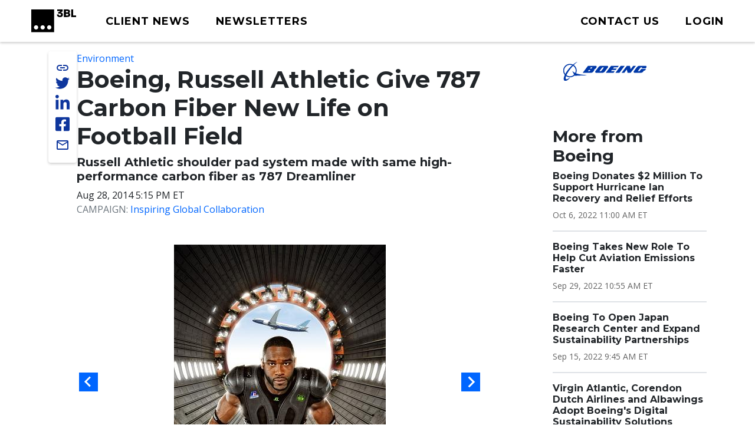

--- FILE ---
content_type: text/html; charset=UTF-8
request_url: https://www.3blmedia.com/news/boeing-russell-athletic-give-787-carbon-fiber-new-life-football-field
body_size: 9518
content:

<!DOCTYPE html>
<html lang="en" dir="ltr" prefix="og: https://ogp.me/ns#">
  <head>
    <meta charset="utf-8" />
<meta name="keywords" content="Environment," />
<link rel="canonical" href="https://www.3blmedia.com/news/boeing-russell-athletic-give-787-carbon-fiber-new-life-football-field" />
<link rel="image_src" href="https://3blaws.s3.amazonaws.com/styles/carousel_2x/s3/images/K66194_sm.jpg" />
<meta property="og:url" content="https://www.3blmedia.com/news/boeing-russell-athletic-give-787-carbon-fiber-new-life-football-field" />
<meta property="og:title" content="Boeing, Russell Athletic Give 787 Carbon Fiber New Life on Football Field" />
<meta property="og:image" content="https://3blaws.s3.amazonaws.com/styles/carousel_2x/s3/images/K66194_sm.jpg" />
<meta property="og:image:secure_url" content="https://3blaws.s3.amazonaws.com/styles/carousel_2x/s3/images/K66194_sm.jpg" />
<meta name="twitter:card" content="summary_large_image" />
<meta name="twitter:title" content="Boeing, Russell Athletic Give 787 Carbon Fiber New Life on Football Field" />
<meta name="twitter:site" content="@3BLMedia" />
<meta name="twitter:url" content="https://www.3blmedia.com/news/boeing-russell-athletic-give-787-carbon-fiber-new-life-football-field" />
<meta name="twitter:image" content="https://3blaws.s3.amazonaws.com/styles/carousel_2x/s3/images/K66194_sm.jpg" />
<meta name="MobileOptimized" content="width" />
<meta name="HandheldFriendly" content="true" />
<meta name="viewport" content="width=device-width, initial-scale=1.0" />
<script type="application/ld+json">{
    "@context": "https://schema.org",
    "@graph": [
        {
            "@type": "NewsArticle",
            "@id": "49753",
            "name": "Boeing, Russell Athletic Give 787 Carbon Fiber New Life on Football Field",
            "headline": "Boeing, Russell Athletic Give 787 Carbon Fiber New Life on Football Field",
            "about": [
                "Environment"
            ],
            "image": {
                "@type": "ImageObject",
                "representativeOfPage": "True",
                "url": "https://3blaws.s3.amazonaws.com/styles/carousel_2x/s3/images/K66194_sm.jpg"
            },
            "datePublished": "2014-08-28T17:15:00-04:00",
            "dateModified": "2014-09-08T00:01:01-04:00",
            "author": {
                "@type": "Person",
                "name": "spapatotricludakotrehidaswukijisledrehaw",
                "url": "https://www.3blmedia.com/MyAccount/25793"
            },
            "publisher": {
                "@type": "Organization",
                "@id": "30937"
            }
        }
    ]
}</script>
<link rel="icon" href="/themes/custom/wingsuit/favicon.ico" type="image/vnd.microsoft.icon" />
<link rel="alternate" hreflang="en" href="https://www.3blmedia.com/news/boeing-russell-athletic-give-787-carbon-fiber-new-life-football-field" />

    <title>Boeing, Russell Athletic Give 787 Carbon Fiber New Life on Football Field</title>
    <link rel="stylesheet" media="all" href="/sites/default/files/css/css_orl-SE7mSQ8o1B_81rPmtQjCL5K_YgpqWP0NoN0xgtY.css?delta=0&amp;language=en&amp;theme=wingsuit&amp;include=[base64]" />
<link rel="stylesheet" media="all" href="/themes/custom/wingsuit/apps/drupal/css/_drupal-styles.css?t8rkcm" />
<link rel="stylesheet" media="all" href="/sites/default/files/css/css_u7i58kZ6R64SaO4hPrg_H4IzeEeG2GZzR_wQLEXC-Mw.css?delta=2&amp;language=en&amp;theme=wingsuit&amp;include=[base64]" />

    

   
          <!-- Start cookieyes banner --> 
      <script id="cookieyes" type="text/javascript" src="https://cdn-cookieyes.com/client_data/4bc92acabd9b2a0b65bf986a/script.js"></script> 
      <!-- End cookieyes banner -->
    

     <!-- Google Tag Manager -->
    <script>(function(w,d,s,l,i){w[l]=w[l]||[];w[l].push({'gtm.start':
          new Date().getTime(),event:'gtm.js'});var f=d.getElementsByTagName(s)[0],
          j=d.createElement(s),dl=l!='dataLayer'?'&l='+l:'';j.async=true;j.src=
          'https://www.googletagmanager.com/gtm.js?id='+i+dl;f.parentNode.insertBefore(j,f);
      })(window,document,'script','dataLayer','GTM-WNLRNWQ');</script>
    <!-- End Google Tag Manager -->
  </head>
  <body class="client-user"
    x-data="{ isScrollDown: false, menuIsOpen: false }" x-on:drupalViewportOffsetChange.window="console.log('XX')" x-on:scroll.window="isScrollDown = (window.pageYOffset > 5) ? true : false; "
  >
   <!-- Google Tag Manager (noscript) -->
      <noscript><iframe src="https://www.googletagmanager.com/ns.html?id=GTM-WNLRNWQ" height="0" width="0" style="display:none;visibility:hidden"></iframe></noscript>
    <!-- End Google Tag Manager (noscript) -->
        <a href="#main-content" class="p-1 d-flex text-center justify-content-center visually-hidden focusable">
      Skip to main content
    </a>
     <div class="content-container">
        <div class="main-content-wrapper ">
            <div class="dialog-off-canvas-main-canvas" data-off-canvas-main-canvas>
    

<div class="bootstrap-twitter" >
          
<header id="site-header" class="x-md-5 px-2 bg-white mb-5">
  <div class="px-xl-4 px-2 d-flex align-items-center justify-content-between text-decoration-none">

    
          <div class="navbar-brands">
        
<a class="navbar-brand" href="/">
  <img src="/themes/custom/threebl/build/assets/images/3bl_full_midnight_logo.svg" alt="3BL Logo" style="width: 100%; max-width: 100px">
</a>
      </div>
    
    <div class="me-xl-4">
          <nav role="navigation" aria-labelledby="block-newhomepageprimarymenu-2-menu" id="block-newhomepageprimarymenu-2">
            
  <h2 class="visually-hidden" id="block-newhomepageprimarymenu-2-menu">New Homepage Primary Menu</h2>
  

        


  
<nav class="menu menu-primary" role="navigation" aria-label="primary navigation">
			<ul class="menu-items">
													<li class="menu-item">
              <a href="/news/all" class="menu-link">
                                <span class="text">Client News</span>
              </a>
						</li>
									</li>
													<li class="menu-item">
              <a href="/newsletters/signup" class="menu-link">
                                <span class="text">Newsletters</span>
              </a>
						</li>
									</li>
					</ul>
	</nav>

	<div id="mobile-navigation">
  <button id="toggle-nav" aria-label="toggle nav button">
  </button>
  <nav class="menu menu-mobile" role="navigation" aria-label="mobile navigation">
          <ul class="menu-items">
                                <li class="menu-item">
                <a href="/news/all" class="menu-link">
                                    Client News
                </a>
              </li>
                      </li>
                                <li class="menu-item">
                <a href="/newsletters/signup" class="menu-link">
                                    Newsletters
                </a>
              </li>
                      </li>
                                <li class="menu-item">
                <a href="/user/login" class="menu-link">
                                      



  
<span  class="material-icons none text-black text-lg">
person
</span>
                                    Login
                </a>
              </li>
                      </li>
              </ul>
        <ul class="list-inline d-flex justify-content-center align-items-center socialList text-center">
        <li>
          <a title="link to 3 B L Media's Twitter" href="https://twitter.com/3blnews" target="_blank" rel="noreferrer noopener">
            <svg xmlns="http://www.w3.org/2000/svg" viewBox="0 0 512 512"><!--! Font Awesome Pro 6.1.1 by @fontawesome - https://fontawesome.com License - https://fontawesome.com/license (Commercial License) Copyright 2022 Fonticons, Inc. --><path d="M459.37 151.716c.325 4.548.325 9.097.325 13.645 0 138.72-105.583 298.558-298.558 298.558-59.452 0-114.68-17.219-161.137-47.106 8.447.974 16.568 1.299 25.34 1.299 49.055 0 94.213-16.568 130.274-44.832-46.132-.975-84.792-31.188-98.112-72.772 6.498.974 12.995 1.624 19.818 1.624 9.421 0 18.843-1.3 27.614-3.573-48.081-9.747-84.143-51.98-84.143-102.985v-1.299c13.969 7.797 30.214 12.67 47.431 13.319-28.264-18.843-46.781-51.005-46.781-87.391 0-19.492 5.197-37.36 14.294-52.954 51.655 63.675 129.3 105.258 216.365 109.807-1.624-7.797-2.599-15.918-2.599-24.04 0-57.828 46.782-104.934 104.934-104.934 30.213 0 57.502 12.67 76.67 33.137 23.715-4.548 46.456-13.32 66.599-25.34-7.798 24.366-24.366 44.833-46.132 57.827 21.117-2.273 41.584-8.122 60.426-16.243-14.292 20.791-32.161 39.308-52.628 54.253z"/></svg>
          </a>
        </li>
        <li >
          <a title="link to 3 B L Media's Linkedin" href="https://www.linkedin.com/company/3bl-official/" target="_blank" rel="noreferrer noopener">
            <svg xmlns="http://www.w3.org/2000/svg" viewBox="0 0 448 512"><!--! Font Awesome Pro 6.1.1 by @fontawesome - https://fontawesome.com License - https://fontawesome.com/license (Commercial License) Copyright 2022 Fonticons, Inc. --><path d="M100.28 448H7.4V148.9h92.88zM53.79 108.1C24.09 108.1 0 83.5 0 53.8a53.79 53.79 0 0 1 107.58 0c0 29.7-24.1 54.3-53.79 54.3zM447.9 448h-92.68V302.4c0-34.7-.7-79.2-48.29-79.2-48.29 0-55.69 37.7-55.69 76.7V448h-92.78V148.9h89.08v40.8h1.3c12.4-23.5 42.69-48.3 87.88-48.3 94 0 111.28 61.9 111.28 142.3V448z"/></svg>
          </a>
        </li>
        <li >
          <a title="link to 3 B L Media's Facebook" href="https://www.facebook.com/3BLofficial/" target="_blank" rel="noreferrer noopener">
              <svg xmlns="http://www.w3.org/2000/svg" viewBox="0 0 448 512"><!--! Font Awesome Pro 6.1.1 by @fontawesome - https://fontawesome.com License - https://fontawesome.com/license (Commercial License) Copyright 2022 Fonticons, Inc. --><path d="M400 32H48A48 48 0 0 0 0 80v352a48 48 0 0 0 48 48h137.25V327.69h-63V256h63v-54.64c0-62.15 37-96.48 93.67-96.48 27.14 0 55.52 4.84 55.52 4.84v61h-31.27c-30.81 0-40.42 19.12-40.42 38.73V256h68.78l-11 71.69h-57.78V480H400a48 48 0 0 0 48-48V80a48 48 0 0 0-48-48z"/></svg>
          </a>
        </li>
      </ul>
      <ul class="list-inline mb-0 copyRightsList d-block">
        <li class="list-inline-item">
          <a href="/sites/default/files/pdf/3BL_Media_Privacy_Policy_10012021.pdf">Privacy policy</a>
        </li>
        <li class="list-inline-item">
          <a href="/sites/default/files/pdf/3BL_Media_terms_of_use.pdf">Terms of Use</a>
        </li>
        <li class="list-inline-item">
          &copy; 3BL MEDIA, Inc.
        </li>
      </ul>
  </nav>

</div>

  </nav>


    </div>

        
    
    <div id="user-menu" class="text-end">
      
  
<nav class="menu menu-primary" role="navigation" aria-label="action items navigation">
			<ul class="menu-items">
													<li class="menu-item">
              <a href="https://3bl.com/contact/" class="menu-link">
                                   



  
<span  class="material-icons none text-black text-lg">
contact
</span>
                                <span class="text">Contact us</span>
              </a>
						</li>
									</li>
													<li class="menu-item">
              <a href="https://www.3blmedia.com/user/login" class="menu-link">
                                   



  
<span  class="material-icons none text-black text-lg">
person
</span>
                                <span class="text">Login</span>
              </a>
						</li>
									</li>
					</ul>
	</nav>
    </div>

    

  </div>
</header>

  <div id="site-header-adjuster"></div>
                  <main class="main-content">
              	    <div data-drupal-messages-fallback class="hidden"></div>




  <div  class="mt-3">
              <div class="container-lg">
        <div class="row p-0 my-3">
          <div  class="layout__region layout__region--main col-12 col-lg-8 col-md-9">
                              
    
	      
    
	      

<!-- @organisms/fmr-main-content/fmr-main-content.twig -->

<div class="fmr-container">
  <div class="fmr-share-track">
    





	<ul class="share-links">
					<li >
            <button title="link to 3 B L Media's Twitter" target="_blank" rel="noreferrer noopener" class="action-group copy-url">
              <span class="icon material-icons-outlined">link</span>
              <span class="text">Copy Url</span>
            </button>
          </li>
          <li >
            <a title="link to 3 B L Media's Twitter" href="https://twitter.com/intent/tweet?text=Boeing, Russell Athletic Give 787 Carbon Fiber New Life on Football Field https://www.3blmedia.com/news/boeing-russell-athletic-give-787-carbon-fiber-new-life-football-field&via=3blnews" data-via="twitterdev" target="_blank" rel="noreferrer noopener" class="action-group">
              <svg class="icon" xmlns="http://www.w3.org/2000/svg" viewBox="0 0 512 512"><!--! Font Awesome Pro 6.1.1 by @fontawesome - https://fontawesome.com License - https://fontawesome.com/license (Commercial License) Copyright 2022 Fonticons, Inc. --><path d="M459.37 151.716c.325 4.548.325 9.097.325 13.645 0 138.72-105.583 298.558-298.558 298.558-59.452 0-114.68-17.219-161.137-47.106 8.447.974 16.568 1.299 25.34 1.299 49.055 0 94.213-16.568 130.274-44.832-46.132-.975-84.792-31.188-98.112-72.772 6.498.974 12.995 1.624 19.818 1.624 9.421 0 18.843-1.3 27.614-3.573-48.081-9.747-84.143-51.98-84.143-102.985v-1.299c13.969 7.797 30.214 12.67 47.431 13.319-28.264-18.843-46.781-51.005-46.781-87.391 0-19.492 5.197-37.36 14.294-52.954 51.655 63.675 129.3 105.258 216.365 109.807-1.624-7.797-2.599-15.918-2.599-24.04 0-57.828 46.782-104.934 104.934-104.934 30.213 0 57.502 12.67 76.67 33.137 23.715-4.548 46.456-13.32 66.599-25.34-7.798 24.366-24.366 44.833-46.132 57.827 21.117-2.273 41.584-8.122 60.426-16.243-14.292 20.791-32.161 39.308-52.628 54.253z"/></svg>
              <span class="text">Share on twitter</span>
            </a>
          </li>
					<li >
						<a title="link to 3 B L Media's Linkedin" href="https://www.linkedin.com/shareArticle?mini=true&url=https://www.3blmedia.com/news/boeing-russell-athletic-give-787-carbon-fiber-new-life-football-field" target="_blank" rel="noreferrer noopener" class="action-group">
							<svg  class="icon" xmlns="http://www.w3.org/2000/svg" viewBox="0 0 448 512"><!--! Font Awesome Pro 6.1.1 by @fontawesome - https://fontawesome.com License - https://fontawesome.com/license (Commercial License) Copyright 2022 Fonticons, Inc. --><path d="M100.28 448H7.4V148.9h92.88zM53.79 108.1C24.09 108.1 0 83.5 0 53.8a53.79 53.79 0 0 1 107.58 0c0 29.7-24.1 54.3-53.79 54.3zM447.9 448h-92.68V302.4c0-34.7-.7-79.2-48.29-79.2-48.29 0-55.69 37.7-55.69 76.7V448h-92.78V148.9h89.08v40.8h1.3c12.4-23.5 42.69-48.3 87.88-48.3 94 0 111.28 61.9 111.28 142.3V448z"/></svg>
              <span class="text">Share on linkedin</span>
            </a>
					</li>
					<li >
						<a title="link to 3 B L Media's Facebook" href="https://www.facebook.com/sharer/sharer.php?u=https://www.3blmedia.com/news/boeing-russell-athletic-give-787-carbon-fiber-new-life-football-field" target="_blank" rel="noreferrer noopener" class="action-group">
               <svg  class="icon" xmlns="http://www.w3.org/2000/svg" viewBox="0 0 448 512"><!--! Font Awesome Pro 6.1.1 by @fontawesome - https://fontawesome.com License - https://fontawesome.com/license (Commercial License) Copyright 2022 Fonticons, Inc. --><path d="M400 32H48A48 48 0 0 0 0 80v352a48 48 0 0 0 48 48h137.25V327.69h-63V256h63v-54.64c0-62.15 37-96.48 93.67-96.48 27.14 0 55.52 4.84 55.52 4.84v61h-31.27c-30.81 0-40.42 19.12-40.42 38.73V256h68.78l-11 71.69h-57.78V480H400a48 48 0 0 0 48-48V80a48 48 0 0 0-48-48z"/></svg>
               <span class="text">Share on facebook</span>
            </a>
					</li>
          <li >
            <a title="Share via email" href="mailto:?subject=Boeing%2C%20Russell%20Athletic%20Give%20787%20Carbon%20Fiber%20New%20Life%20on%20Football%20Field&amp;body=ESG%20News%20from%20Boeing https://www.3blmedia.com/news/boeing-russell-athletic-give-787-carbon-fiber-new-life-football-field" target="_blank" rel="noreferrer noopener" class="action-group">
              <span class="icon material-icons-outlined">email</span>
              <span class="text">Share via email</span>
            </a>
          </li>
</ul>
  </div>
  <div class="fmr-main-content">
      
<div class="label-value">
    <span class="value"><a href="/CSR-News/environment-0" hreflang="en">Environment</a></span>
</div>
      


		<div class="font-serif headline headline--default left">
		<h1>

			  

                    Boeing, Russell Athletic Give 787 Carbon Fiber New Life on Football Field
            

		</h1>
				</div>

    


		<div class="font-serif headline headline--default left">
		<h5>

			Russell Athletic shoulder pad system made with same high-performance carbon fiber as 787 Dreamliner
		</h5>
				</div>
      
<div class="label-value">
    <span class="value">Aug 28, 2014 5:15 PM ET
</span>
</div>
      
<div class="label-value">
      <span class="text-muted text-uppercase">Campaign: </span>
    <span class="value"><a href="/news/campaign/inspiring-global-collaboration" hreflang="und">Inspiring Global Collaboration </a></span>
</div>
          <div class="fmr-main-content--media my-5">
              


<div class="carousel--advanced">
        
<div id="main-carousel" class="splide" aria-label="3BL Media main carousel">
  <div class="splide__track">
    <div class="splide__list">
                      <div  class="splide__slide ratio-4x3">
        <figure>
          
  <img loading="eager" data-show-caption="1" src="https://3blaws.s3.amazonaws.com/styles/carousel_2x/s3/images/K66194_sm.jpg" width="359" height="450" alt="" title="SEATTLE, Aug. 27, 2014 – Boeing [NYSE: BA] and Russell Brands LLC announced today that they are working together to incorporate excess carbon fiber from 787 Dreamliner production in Russell Athletic protective athletic gear. The companies will expand an initial collaboration that puts 787 carbon fiber into Russell Athletic’s new CarbonTek football shoulder pad system.  Pictured here, Russell Athletic brand ambassador and pro football wide receiver Pierre Garcon wears the CarbonTek shoulder pad system, with an exosketon made of 787 carbon fiber. He is shown inside a 787 Dreamliner carbon composite fuselage." />


    <figcaption>
    SEATTLE, Aug. 27, 2014 – Boeing [NYSE: BA] and Russell Brands LLC announced today that they are working together to incorporate excess carbon fiber from 787 Dreamliner production in Russell Athletic protective athletic gear. The companies will expand an initial collaboration that puts 787 carbon fiber into Russell Athletic’s new CarbonTek football shoulder pad system.  Pictured here, Russell Athletic brand ambassador and pro football wide receiver Pierre Garcon wears the CarbonTek shoulder pad system, with an exosketon made of 787 carbon fiber. He is shown inside a 787 Dreamliner carbon composite fuselage.
  </figcaption>
  
        </figure>
      </div>
                  <div  class="splide__slide ratio-4x3">
        <figure>
          
  <img loading="eager" data-show-caption="1" src="https://3blaws.s3.amazonaws.com/styles/carousel_2x/s3/images/K65784-045_Page_028_20080723-ET_-0138_sm.jpg" width="450" height="300" alt="" title="SEATTLE, Aug. 27, 2014 – Boeing [NYSE: BA] and Russell Brands LLC announced today that they are working together to incorporate excess carbon fiber from 787 Dreamliner production in Russell Athletic protective athletic gear. The companies will expand an initial collaboration that puts 787 carbon fiber into Russell Athletic’s new CarbonTek football shoulder pad system. Shown here, carbon fiber used to manufacture the 787 Dreamliner." />


    <figcaption>
    SEATTLE, Aug. 27, 2014 – Boeing [NYSE: BA] and Russell Brands LLC announced today that they are working together to incorporate excess carbon fiber from 787 Dreamliner production in Russell Athletic protective athletic gear. The companies will expand an initial collaboration that puts 787 carbon fiber into Russell Athletic’s new CarbonTek football shoulder pad system. Shown here, carbon fiber used to manufacture the 787 Dreamliner.
  </figcaption>
  
        </figure>
      </div>
        </div>
  </div>
</div>
<div class="splide slider thumbnails" aria-label="3BL Media thumbnails carousel">
      <div class="splide__track">
        <div class="splide__list">
                      <div class="splide__slide thumbnail" data-target="0">
              
  <img loading="eager" src="https://3blaws.s3.amazonaws.com/styles/carousel_2x/s3/images/K66194_sm.jpg" width="359" height="450" alt="" title="SEATTLE, Aug. 27, 2014 – Boeing [NYSE: BA] and Russell Brands LLC announced today that they are working together to incorporate excess carbon fiber from 787 Dreamliner production in Russell Athletic protective athletic gear. The companies will expand an initial collaboration that puts 787 carbon fiber into Russell Athletic’s new CarbonTek football shoulder pad system.  Pictured here, Russell Athletic brand ambassador and pro football wide receiver Pierre Garcon wears the CarbonTek shoulder pad system, with an exosketon made of 787 carbon fiber. He is shown inside a 787 Dreamliner carbon composite fuselage." />


  
            </div>
                      <div class="splide__slide thumbnail" data-target="1">
              
  <img loading="eager" src="https://3blaws.s3.amazonaws.com/styles/carousel_2x/s3/images/K65784-045_Page_028_20080723-ET_-0138_sm.jpg" width="450" height="300" alt="" title="SEATTLE, Aug. 27, 2014 – Boeing [NYSE: BA] and Russell Brands LLC announced today that they are working together to incorporate excess carbon fiber from 787 Dreamliner production in Russell Athletic protective athletic gear. The companies will expand an initial collaboration that puts 787 carbon fiber into Russell Athletic’s new CarbonTek football shoulder pad system. Shown here, carbon fiber used to manufacture the 787 Dreamliner." />


  
            </div>
                  </div>
      </div>
  </div>
  </div>
            </div>
        
        <div class="body mb-2">
    <p>August 28, 2014 /3BL Media/ - Boeing [NYSE: BA] and Russell Brands LLC announced that they are working together to incorporate excess carbon fiber from 787 Dreamliner production in Russell Athletic protective athletic gear.</p>
<p>The companies will expand an initial collaboration that puts 787 carbon fiber into Russell Athletic's new CarbonTek football shoulder pad system. Boeing and Russell Athletic see significant benefits in using aerospace-grade carbon fiber because the carbon filaments provide a high strength-to-weight ratio and greater durability.</p>
<p>Boeing, which markets surplus factory materials to meet the company's environmental and business goals, sees more opportunities to repurpose carbon fiber as it increases the use of composites in its commercial airplanes. Composite materials make up 50 percent of the primary structure of the 787, including the fuselage and wing, helping to make the Dreamliner 20 percent more fuel efficient than the airplane it replaces. In addition, Boeing's new 777X will be the largest and most-efficient twin-engine jet in the world due in part to the industry's largest composite wing.</p>
<p>"Boeing decided to build the 787 Dreamliner with carbon composites to increase fuel efficiency for our customers and improve the passenger experience," said Julie Felgar, managing director of Boeing Commercial Airplanes environmental strategy. "Our collaboration with Russell Athletic ‎is a fabulous opportunity to utilize the strength and lightweight characteristics of 787 carbon fiber to support elite athletes on the field."</p>
<p>The CarbonTek with OS Technology (patent-pending) shoulder pad system has the sports industry's first-ever exoskeleton made of aerospace-grade carbon fiber, which is thinner, stronger and approximately 10 percent lighter compared to competitors. The high-performance fiber also offers an increased range of motion and secure fit for the athlete's body.</p>
<p>"We are thrilled to partner with Boeing and discover new ways to utilize carbon fiber used on the 787 to make innovative, game-changing products for the sports industry," said Robby Davis, senior vice president and general manager, Russell Athletic. "It's an exciting opportunity for both companies to leverage the value of carbon fiber used in high-performance gear while helping to meet environmental goals."</p>
<p>Several elite collegiate players from Division I universities will be wearing the CarbonTek throughout the upcoming football season, as well as Russell Athletic's three pro football ambassadors:&nbsp; Pierre Garcon, Mark Ingram and Colt McCoy.</p>
<p>For more information about:</p>
<ul>
<li>Boeing, visit <a href="http://www.newairplane.com/" rel="nofollow" target="_blank">www.newairplane.com</a> and <a href="http://www.boeing.com/environment" rel="nofollow" target="_blank">www.boeing.com/environment</a></li>
<li>CarbonTek with OS Technology™, visit <a href="http://www.carbontekshoulderpads.com/" rel="nofollow" target="_blank">www.carbontekshoulderpads.com</a></li>
<li>Fruit of the Loom's, parent company of Russell Brands LLC, commitment to corporate social responsibility and other initiatives, visit <a href="http://www.fotlinc.com/" rel="nofollow" target="_blank">www.fotlinc.com</a></li>
</ul>
<p>Contacts:<br>Wilson Chow<br>Communications<br>Boeing Commercial Airplanes<br>+1 206-766-2918<br><a href="mailto:wilson.chow@boeing.com" rel="nofollow" target="_blank">wilson.chow@boeing.com</a></p>
<p>Matt Fox<br>Ketchum Sports &amp; Entertainment<br>212-796-9803<br><a href="mailto:matthew.fox@ketchum.com" rel="nofollow" target="_blank">matthew.fox@ketchum.com</a></p>
    </div>
  </div>
</div>

  
                      </div>
                      <div  class="layout__region layout__region--sidebar col-12 col-md-3 offset-lg-1 mt-4 mt-md-0">
                                

                                
  <a href="/profiles/boeing" hreflang="und"><img loading="eager" src="/sites/default/files/Clients/Boeing_RGBblue_stnd_whitemat.gif" width="177" height="68" alt="Boeing" />
</a>

      



            

    <div><div class="js-view-dom-id-1c71da3dc5398c12b58ef4948a6d60ab259ac18afa7d17514261562db1fd1574">
  
  
  

  
  
  

  <div class="section-spacer">
	<h3>More from Boeing</h3>
	



<div class="my-3 divider divider4">
</div>





  
<div class="teaser teaser-headline">
  <h6  class="teaser-title">  

                    <span><a href="/news/boeing-donates-2-million-support-hurricane-ian-recovery-and-relief-efforts" hreflang="en">Boeing Donates $2 Million To Support Hurricane Ian Recovery and Relief Efforts</a></span>
            
</h6>
  <p class="date small mt-1 mb-0">

                    <time datetime="2022-10-06T15:00:00Z">Oct 6, 2022 11:00 AM ET</time>

            
</p>
</div>





  
<div class="teaser teaser-headline">
  <h6  class="teaser-title">  

                    <span><a href="/news/boeing-takes-new-role-help-cut-aviation-emissions-faster" hreflang="en">Boeing Takes New Role To Help Cut Aviation Emissions Faster</a></span>
            
</h6>
  <p class="date small mt-1 mb-0">

                    <time datetime="2022-09-29T14:55:00Z">Sep 29, 2022 10:55 AM ET</time>

            
</p>
</div>





  
<div class="teaser teaser-headline">
  <h6  class="teaser-title">  

                    <span><a href="/news/boeing-open-japan-research-center-and-expand-sustainability-partnerships" hreflang="en">Boeing To Open Japan Research Center and Expand Sustainability Partnerships</a></span>
            
</h6>
  <p class="date small mt-1 mb-0">

                    <time datetime="2022-09-15T13:45:00Z">Sep 15, 2022 9:45 AM ET</time>

            
</p>
</div>





  
<div class="teaser teaser-headline">
  <h6  class="teaser-title">  

                    <span><a href="/news/virgin-atlantic-corendon-dutch-airlines-and-albawings-adopt-boeings-digital-sustainability" hreflang="en">Virgin Atlantic, Corendon Dutch Airlines and Albawings Adopt Boeing&#039;s Digital Sustainability Solutions</a></span>
            
</h6>
  <p class="date small mt-1 mb-0">

                    <time datetime="2022-09-01T14:55:00Z">Sep 1, 2022 10:55 AM ET</time>

            
</p>
</div>





  
<div class="teaser teaser-headline">
  <h6  class="teaser-title">  

                    <span><a href="/news/boeing-and-alder-fuels-partner-scale-sustainable-aviation-fuel-globally" hreflang="en">Boeing and Alder Fuels Partner to Scale Sustainable Aviation Fuel Globally</a></span>
            
</h6>
  <p class="date small mt-1 mb-0">

                    <time datetime="2022-08-26T13:45:00Z">Aug 26, 2022 9:45 AM ET</time>

            
</p>
</div>





  
<div class="teaser teaser-headline">
  <h6  class="teaser-title">  

                    <span><a href="/news/boeing-becomes-founding-member-uk-innovation-hub-drive-sustainable-aviation-fuels-development" hreflang="en">Boeing Becomes Founding Member of UK Innovation Hub To Drive Sustainable Aviation Fuels Development</a></span>
            
</h6>
  <p class="date small mt-1 mb-0">

                    <time datetime="2022-08-19T13:45:00Z">Aug 19, 2022 9:45 AM ET</time>

            
</p>
</div>





  
<div class="teaser teaser-headline">
  <h6  class="teaser-title">  

                    <span><a href="/news/boeing-and-mit-commit-research-project-help-decarbonize-aerospace" hreflang="en">Boeing and MIT Commit Research Project to Help Decarbonize Aerospace</a></span>
            
</h6>
  <p class="date small mt-1 mb-0">

                    <time datetime="2022-08-12T13:45:00Z">Aug 12, 2022 9:45 AM ET</time>

            
</p>
</div>





  
<div class="teaser teaser-headline">
  <h6  class="teaser-title">  

                    <span><a href="/news/boeing-unveils-2022-ecodemonstrator" hreflang="en">Boeing Unveils 2022 ecoDemonstrator</a></span>
            
</h6>
  <p class="date small mt-1 mb-0">

                    <time datetime="2022-08-04T13:45:00Z">Aug 4, 2022 9:45 AM ET</time>

            
</p>
</div>
</div>

    

  
  

  
  
</div>
</div>

  
                          </div>
                  </div>
      </div>
          </div>




          </main>
                          

<footer id="site-footer">
  <div class="p-5 text-white">
		<div class="row gx-0 justify-content-between align-items-center">
      <div class="col-auto d-none d-sm-block">
        <a href="https://3bl.com" class="footerLogo"><img src="/themes/custom/threebl/build/assets/images/96_full_white.png" alt="" class="footerLogo" /></a>
      </div>
			<div class="col-10 col-sm-8 col-md-9 col-lg-7">
			<div class="row row-cols-1 row-cols-md-2 align-items-md-baseline align-items-lg-start">
					<div class="col footerAddress">
						

        

  <h5>

                    Get in touch
            
</h5>
  

                    <p>3BL Media, Inc.<br>P.O. Box 309<br>East Longmeadow, MA&nbsp;<br>01060</p>
            

  <nav role="navigation" aria-label="navigation for 

                    Get in touch
            
">
    <ul class="nav unstyled-list flex-column">
              <li >
          <a href="https://3bl.com/contact/" class="menu-link-footer">
            Contact Us
          </a>
        </li>
              <li >
          <a href="https://3bl.com/who-we-are/" class="menu-link-footer">
            About us
          </a>
        </li>
          </ul>
</nav>

					</div>
					<div class="col">
						

            

  <h5>

                    Solutions
            
</h5>
  
  <nav role="navigation" aria-label="navigation for 

                    Solutions
            
">
    <ul class="nav unstyled-list flex-column">
              <li >
          <a href="https://3bl.com/focus/" class="menu-link-footer">
            Products
          </a>
        </li>
              <li >
          <a href="https://contact.3blmedia.com/3bl-alerts-overview/" class="menu-link-footer">
            Alerts
          </a>
        </li>
              <li >
          <a href="https://contact.triplepundit.com/sponsored-series-overview/" class="menu-link-footer">
            Brand Studio
          </a>
        </li>
          </ul>
</nav>

					</div>
				</div>
			</div>
			<div class="col-auto social-links">
				<h5>Follow us on Social</h5>
				<ul class="list-unstyled d-flex">
					<li >
            <a title="link to 3 B L Media's Twitter" href="https://twitter.com/3blnews" target="_blank" rel="noreferrer noopener">
              <svg xmlns="http://www.w3.org/2000/svg" viewBox="0 0 512 512"><!--! Font Awesome Pro 6.1.1 by @fontawesome - https://fontawesome.com License - https://fontawesome.com/license (Commercial License) Copyright 2022 Fonticons, Inc. --><path d="M459.37 151.716c.325 4.548.325 9.097.325 13.645 0 138.72-105.583 298.558-298.558 298.558-59.452 0-114.68-17.219-161.137-47.106 8.447.974 16.568 1.299 25.34 1.299 49.055 0 94.213-16.568 130.274-44.832-46.132-.975-84.792-31.188-98.112-72.772 6.498.974 12.995 1.624 19.818 1.624 9.421 0 18.843-1.3 27.614-3.573-48.081-9.747-84.143-51.98-84.143-102.985v-1.299c13.969 7.797 30.214 12.67 47.431 13.319-28.264-18.843-46.781-51.005-46.781-87.391 0-19.492 5.197-37.36 14.294-52.954 51.655 63.675 129.3 105.258 216.365 109.807-1.624-7.797-2.599-15.918-2.599-24.04 0-57.828 46.782-104.934 104.934-104.934 30.213 0 57.502 12.67 76.67 33.137 23.715-4.548 46.456-13.32 66.599-25.34-7.798 24.366-24.366 44.833-46.132 57.827 21.117-2.273 41.584-8.122 60.426-16.243-14.292 20.791-32.161 39.308-52.628 54.253z"/></svg>
            </a>
          </li>
					<li >
						<a title="link to 3 B L Media's Linkedin" href="https://www.linkedin.com/company/3bl-official/" target="_blank" rel="noreferrer noopener">
							<svg xmlns="http://www.w3.org/2000/svg" viewBox="0 0 448 512"><!--! Font Awesome Pro 6.1.1 by @fontawesome - https://fontawesome.com License - https://fontawesome.com/license (Commercial License) Copyright 2022 Fonticons, Inc. --><path d="M100.28 448H7.4V148.9h92.88zM53.79 108.1C24.09 108.1 0 83.5 0 53.8a53.79 53.79 0 0 1 107.58 0c0 29.7-24.1 54.3-53.79 54.3zM447.9 448h-92.68V302.4c0-34.7-.7-79.2-48.29-79.2-48.29 0-55.69 37.7-55.69 76.7V448h-92.78V148.9h89.08v40.8h1.3c12.4-23.5 42.69-48.3 87.88-48.3 94 0 111.28 61.9 111.28 142.3V448z"/></svg>
						</a>
					</li>
					<li >
						<a title="link to 3 B L Media's Facebook" href="https://www.facebook.com/3BLofficial/" target="_blank" rel="noreferrer noopener">
               <svg xmlns="http://www.w3.org/2000/svg" viewBox="0 0 448 512"><!--! Font Awesome Pro 6.1.1 by @fontawesome - https://fontawesome.com License - https://fontawesome.com/license (Commercial License) Copyright 2022 Fonticons, Inc. --><path d="M400 32H48A48 48 0 0 0 0 80v352a48 48 0 0 0 48 48h137.25V327.69h-63V256h63v-54.64c0-62.15 37-96.48 93.67-96.48 27.14 0 55.52 4.84 55.52 4.84v61h-31.27c-30.81 0-40.42 19.12-40.42 38.73V256h68.78l-11 71.69h-57.78V480H400a48 48 0 0 0 48-48V80a48 48 0 0 0-48-48z"/></svg>
						</a>
					</li>
				</ul>
			  </div>
    </div>

    



<div class="my-3 divider divider2">
</div>
    <nav>
      <ul class="d-sm-flex gap-4 my-4">
        <li><a href="/sites/default/files/pdf/3BL_Media_Privacy_Policy_10012021.pdf" target="_blank">Privacy policy</a></li>
        <li><a href="/sites/default/files/pdf/3BL_Media_terms_of_use.pdf" target="_blank">Terms of use</a></li>
        <li>© 3BL MEDIA, Inc.</li>
      </ul>
    </nav>
</footer>



                </div>
</div>

  </div>

          <script>window.dataLayer = window.dataLayer || []; window.dataLayer.push({"drupalLanguage":"en","drupalCountry":"US","siteName":"3BL Media","entityCreated":"1409255627","entityLangcode":"en","entityStatus":"1","entityUid":"25793","entityUuid":"91b89ad5-b2b4-423e-a7e6-a3a1dca6e788","entityVid":"4962051","entityName":"spapatotricludakotrehidaswukijisledrehaw","entityType":"node","entityBundle":"fmr","entityId":"49753","entityTitle":"Boeing, Russell Athletic Give 787 Carbon Fiber New Life on Football Field","entityTaxonomy":{"fmr_categories":{"20005":"Environment"}},"userUid":0});</script>

        </div>
    </div>
    <script type="application/json" data-drupal-selector="drupal-settings-json">{"path":{"baseUrl":"\/","pathPrefix":"","currentPath":"node\/49753","currentPathIsAdmin":false,"isFront":false,"currentLanguage":"en"},"pluralDelimiter":"\u0003","suppressDeprecationErrors":true,"dataLayer":{"defaultLang":"en","languages":{"en":{"id":"en","name":"English","direction":"ltr","weight":0}}},"draft_count":null,"na_count":null,"scheduled_count":null,"user":{"uid":0,"permissionsHash":"04d606191c7ea1d83cd965f47f9cd3799c7b242e82d8285e8195a7fbf2841ea8"}}</script>
<script src="/sites/default/files/js/js_9ixD09OxWvh1qty6BNHtybUpPv5htFa3ZCjy3VyyaLw.js?scope=footer&amp;delta=0&amp;language=en&amp;theme=wingsuit&amp;include=eJxdkGEOwjAIRi-02CMRtqEltmUB6qKnt8ZZrf_gew9CWNEx4Z00zBTxxqI2eVSiOcEm2mCIovyQ0kpwnG2qDBu6kxYLC6pUo3Q6EvgEg3XOChm50baGinf7HwxTkXAl7e67HYxMpXb-agZqEZUgcblal36ywfVd2g0J2iukfu8b42nncrHKHhZRegKhvn5x"></script>

     <!-- begin olark code -->
    <script type="text/javascript" async> ;(function(o,l,a,r,k,y){if(o.olark)return; r="script";y=l.createElement(r);r=l.getElementsByTagName(r)[0]; y.async=1;y.src="//"+a;r.parentNode.insertBefore(y,r); y=o.olark=function(){k.s.push(arguments);k.t.push(+new Date)}; y.extend=function(i,j){y("extend",i,j)}; y.identify=function(i){y("identify",k.i=i)}; y.configure=function(i,j){y("configure",i,j);k.c[i]=j}; k=y._={s:[],t:[+new Date],c:{},l:a}; })(window,document,"static.olark.com/jsclient/loader.js");
    /* custom configuration goes here (www.olark.com/documentation) */
    olark.identify('1136-325-10-1630');</script>
    <!-- end olark code -->
  </body>
</html>


--- FILE ---
content_type: text/css
request_url: https://www.3blmedia.com/sites/default/files/css/css_orl-SE7mSQ8o1B_81rPmtQjCL5K_YgpqWP0NoN0xgtY.css?delta=0&language=en&theme=wingsuit&include=eJxlkFGOwyAMRC8UhSMhJ3iLtYCRbRp1T7-0adPQ_iBm_LDNVBC4CNSoLkirkOZ6OHMrtS2JNGKYlFeC5DMGAp-o_Kr7tmaLmHHSmxpmt4DiZFEQl-Qri0Fya1Pj7FfVz0pkoT8u_eoNFp0a-QpmKEXdCsJN8b7cw_EvY6ACXSmgHNBTD8xPFp-Beoc-Cosd8GdhfMVsp8a7HIiIcB69yy-ih4QDczcGKmNpB3EXQ1UjCD6jfkEnb2ANe_zvjXY5Ehv33yaf4MbtncRoT1fCTd3jnDOHlnDaqFy0kbmVBf8BGU3nUw
body_size: 7244
content:
/* @license GPL-2.0-or-later https://www.drupal.org/licensing/faq */
.text-align-left{text-align:left;}.text-align-right{text-align:right;}.text-align-center{text-align:center;}.text-align-justify{text-align:justify;}.align-left{float:left;}.align-right{float:right;}.align-center{display:block;margin-right:auto;margin-left:auto;}
.fieldgroup{padding:0;border-width:0;}
.container-inline div,.container-inline label{display:inline;}.container-inline .details-wrapper{display:block;}
.clearfix:after{display:table;clear:both;content:"";}
.js details:not([open]) .details-wrapper{display:none;}
.hidden{display:none;}.visually-hidden{position:absolute !important;overflow:hidden;clip:rect(1px,1px,1px,1px);width:1px;height:1px;word-wrap:normal;}.visually-hidden.focusable:active,.visually-hidden.focusable:focus{position:static !important;overflow:visible;clip:auto;width:auto;height:auto;}.invisible{visibility:hidden;}
.item-list__comma-list,.item-list__comma-list li{display:inline;}.item-list__comma-list{margin:0;padding:0;}.item-list__comma-list li:after{content:", ";}.item-list__comma-list li:last-child:after{content:"";}
.js .js-hide{display:none;}.js-show{display:none;}.js .js-show{display:block;}
.nowrap{white-space:nowrap;}
.position-container{position:relative;}
.reset-appearance{margin:0;padding:0;border:0 none;background:transparent;line-height:inherit;-webkit-appearance:none;-moz-appearance:none;appearance:none;}
.resize-none{resize:none;}.resize-vertical{min-height:2em;resize:vertical;}.resize-horizontal{max-width:100%;resize:horizontal;}.resize-both{max-width:100%;min-height:2em;resize:both;}
.system-status-counter__status-icon{display:inline-block;width:25px;height:25px;vertical-align:middle;}.system-status-counter__status-icon:before{display:block;content:"";background-repeat:no-repeat;background-position:center 2px;background-size:20px;}.system-status-counter__status-icon--error:before{background-image:url(/themes/contrib/stable/images/core/icons/e32700/error.svg);}.system-status-counter__status-icon--warning:before{background-image:url(/themes/contrib/stable/images/core/icons/e29700/warning.svg);}.system-status-counter__status-icon--checked:before{background-image:url(/themes/contrib/stable/images/core/icons/73b355/check.svg);}
.system-status-report-counters__item{width:100%;margin-bottom:0.5em;padding:0.5em 0;text-align:center;white-space:nowrap;background-color:rgba(0,0,0,0.063);}@media screen and (min-width:60em){.system-status-report-counters{display:flex;flex-wrap:wrap;justify-content:space-between;}.system-status-report-counters__item--half-width{width:49%;}.system-status-report-counters__item--third-width{width:33%;}}
.system-status-general-info__item{margin-top:1em;padding:0 1em 1em;border:1px solid #ccc;}.system-status-general-info__item-title{border-bottom:1px solid #ccc;}
.tablesort{display:inline-block;width:16px;height:16px;background-size:100%;}.tablesort--asc{background-image:url(/themes/contrib/stable/images/core/icons/787878/twistie-down.svg);}.tablesort--desc{background-image:url(/themes/contrib/stable/images/core/icons/787878/twistie-up.svg);}
.splide__container{box-sizing:border-box;position:relative}.splide__list{-webkit-backface-visibility:hidden;backface-visibility:hidden;display:-ms-flexbox;display:flex;height:100%;margin:0!important;padding:0!important}.splide.is-initialized:not(.is-active) .splide__list{display:block}.splide__pagination{-ms-flex-align:center;align-items:center;display:-ms-flexbox;display:flex;-ms-flex-wrap:wrap;flex-wrap:wrap;-ms-flex-pack:center;justify-content:center;margin:0;pointer-events:none}.splide__pagination li{display:inline-block;line-height:1;list-style-type:none;margin:0;pointer-events:auto}.splide__progress__bar{width:0}.splide{position:relative;visibility:hidden}.splide.is-initialized,.splide.is-rendered{visibility:visible}.splide__slide{-webkit-backface-visibility:hidden;backface-visibility:hidden;box-sizing:border-box;-ms-flex-negative:0;flex-shrink:0;list-style-type:none!important;margin:0;position:relative}.splide__slide img{vertical-align:bottom}.splide__spinner{animation:splide-loading 1s linear infinite;border:2px solid #999;border-left-color:transparent;border-radius:50%;bottom:0;contain:strict;display:inline-block;height:20px;left:0;margin:auto;position:absolute;right:0;top:0;width:20px}.splide__sr{clip:rect(0 0 0 0);border:0;height:1px;margin:-1px;overflow:hidden;padding:0;position:absolute;width:1px}.splide__toggle.is-active .splide__toggle__play,.splide__toggle__pause{display:none}.splide__toggle.is-active .splide__toggle__pause{display:inline}.splide__track{overflow:hidden;position:relative;z-index:0}@keyframes splide-loading{0%{transform:rotate(0)}to{transform:rotate(1turn)}}.splide__track--draggable{-webkit-touch-callout:none;-webkit-user-select:none;-ms-user-select:none;user-select:none}.splide__track--fade>.splide__list{display:block}.splide__track--fade>.splide__list>.splide__slide{left:0;opacity:0;position:absolute;top:0;z-index:0}.splide__track--fade>.splide__list>.splide__slide.is-active{opacity:1;position:relative;z-index:1}.splide--rtl{direction:rtl}.splide__track--ttb>.splide__list{display:block}.splide__arrow{-ms-flex-align:center;align-items:center;background:#ccc;border:0;border-radius:50%;cursor:pointer;display:-ms-flexbox;display:flex;height:2em;-ms-flex-pack:center;justify-content:center;opacity:.7;padding:0;position:absolute;top:50%;transform:translateY(-50%);width:2em;z-index:1}.splide__arrow svg{fill:#000;height:1.2em;width:1.2em}.splide__arrow:hover:not(:disabled){opacity:.9}.splide__arrow:disabled{opacity:.3}.splide__arrow:focus-visible{outline:3px solid #0bf;outline-offset:3px}.splide__arrow--prev{left:1em}.splide__arrow--prev svg{transform:scaleX(-1)}.splide__arrow--next{right:1em}.splide.is-focus-in .splide__arrow:focus{outline:3px solid #0bf;outline-offset:3px}.splide__pagination{bottom:.5em;left:0;padding:0 1em;position:absolute;right:0;z-index:1}.splide__pagination__page{background:#ccc;border:0;border-radius:50%;display:inline-block;height:8px;margin:3px;opacity:.7;padding:0;position:relative;transition:transform .2s linear;width:8px}.splide__pagination__page.is-active{background:#fff;transform:scale(1.4);z-index:1}.splide__pagination__page:hover{cursor:pointer;opacity:.9}.splide.is-focus-in .splide__pagination__page:focus,.splide__pagination__page:focus-visible{outline:3px solid #0bf;outline-offset:3px}.splide__progress__bar{background:#ccc;height:3px}.splide__slide{-webkit-tap-highlight-color:transparent}.splide__slide:focus{outline:0}@supports(outline-offset:-3px){.splide__slide:focus-visible{outline:3px solid #0bf;outline-offset:-3px}}@media screen and (-ms-high-contrast:none){.splide__slide:focus-visible{border:3px solid #0bf}}@supports(outline-offset:-3px){.splide.is-focus-in .splide__slide:focus{outline:3px solid #0bf;outline-offset:-3px}}@media screen and (-ms-high-contrast:none){.splide.is-focus-in .splide__slide:focus{border:3px solid #0bf}.splide.is-focus-in .splide__track>.splide__list>.splide__slide:focus{border-color:#0bf}}.splide__toggle{cursor:pointer}.splide.is-focus-in .splide__toggle:focus,.splide__toggle:focus-visible{outline:3px solid #0bf;outline-offset:3px}.splide__track--nav>.splide__list>.splide__slide{border:3px solid transparent;cursor:pointer}.splide__track--nav>.splide__list>.splide__slide.is-active{border:3px solid #000}.splide__arrows--rtl .splide__arrow--prev{left:auto;right:1em}.splide__arrows--rtl .splide__arrow--prev svg{transform:scaleX(1)}.splide__arrows--rtl .splide__arrow--next{left:1em;right:auto}.splide__arrows--rtl .splide__arrow--next svg{transform:scaleX(-1)}.splide__arrows--ttb .splide__arrow{left:50%;transform:translate(-50%)}.splide__arrows--ttb .splide__arrow--prev{top:1em}.splide__arrows--ttb .splide__arrow--prev svg{transform:rotate(-90deg)}.splide__arrows--ttb .splide__arrow--next{bottom:1em;top:auto}.splide__arrows--ttb .splide__arrow--next svg{transform:rotate(90deg)}.splide__pagination--ttb{bottom:0;display:-ms-flexbox;display:flex;-ms-flex-direction:column;flex-direction:column;left:auto;padding:1em 0;right:.5em;top:0}:root{--bs-font-sans-serif:Open Sans,Helvetica,sans-serif;--bs-font-monospace:Open Sans,Helvetica,sans-serif;--bs-body-font-family:Open Sans,Helvetica,sans-serif;--bs-body-font-weight:400}.carousel--advanced .slider .splide__slide.thumbnail img,.carousel--classic .slider .splide__slide.thumbnail img{max-width:150px;max-height:150px;-o-object-fit:cover;object-fit:cover;aspect-ratio:1/1}.carousel--advanced .slider .splide--loop,.carousel--classic .slider .splide--loop{padding:0 24px}.carousel--advanced .slider .splide_list,.carousel--classic .slider .splide_list{justify-content:flex-start}.carousel--advanced .slider .splide__arrow,.carousel--classic .slider .splide__arrow{background:none}.carousel--advanced .slider .splide__arrow--prev,.carousel--classic .slider .splide__arrow--prev{left:-3px}.carousel--advanced .slider .splide__arrow--next,.carousel--classic .slider .splide__arrow--next{right:-5px}.carousel--advanced figure,.carousel--classic figure{position:relative;overflow:hidden}.carousel--advanced figure figcaption,.carousel--classic figure figcaption{position:absolute;bottom:-100%;left:0;width:100%;padding:.5rem;background-color:hsla(0,0%,100%,.6);transition:all .25s ease-in-out;font-size:14px}.carousel--advanced figure:hover figcaption,.carousel--classic figure:hover figcaption{bottom:0;transition:all .25s ease-in-out}.carousel--classic .slider .splide__slide.is-active{border-color:transparent!important}.carousel--advanced .thumbnails{margin:1rem auto 0}.carousel--advanced .slider .splide__slide.is-active{border-color:#06f!important}#main-carousel .splide__arrow,#modal-carousel .splide__arrow{opacity:1;border-radius:0;background:#06f}#main-carousel .splide__arrow--prev,#modal-carousel .splide__arrow--prev{left:4px}#main-carousel .splide__arrow--next,#modal-carousel .splide__arrow--next{right:4px}#main-carousel .splide__arrow svg,#modal-carousel .splide__arrow svg{fill:#fff}#main-carousel .splide__slide,#modal-carousel .splide__slide{display:flex;justify-content:center;align-items:center}.modal{display:none;position:fixed;z-index:100000000000;top:0;left:0;height:100vh;width:100vw}.modal.is-open{display:block}.modal--backdrop{background:rgba(0,0,0,.8);top:0;left:0;height:100%;width:100%}.modal--content{transform:translate(-50%,-50%);left:50%;top:50%;min-width:80%}.modal--close,.modal--content{position:absolute;padding:1rem}.modal--close{color:#06f;right:-1rem;top:-1rem;cursor:pointer;font-size:20px;line-height:0}
:root{--bs-font-sans-serif:Open Sans,Helvetica,sans-serif;--bs-font-monospace:Open Sans,Helvetica,sans-serif;--bs-body-font-family:Open Sans,Helvetica,sans-serif;--bs-body-font-weight:400}.divider{overflow:hidden;width:100%;padding:0;display:none!important}.divider:after{content:" ";display:block;height:24px;border-bottom:8px solid #f7a91b;border-left:8px solid #f7a91b;transform:skewX(-34deg) translateX(8px)}.divider2{align-content:flex-start;display:flex}.divider2:before{content:" ";display:block;height:24px;border-left:8px solid #f7a91b;transform:skewX(-34deg) translateX(8px);border-bottom:10px solid #d7de2a}.divider2:after{flex-grow:1;transform:skewX(-34deg) translateX(16px)}.divider3,.divider4{transform:rotate(180deg)}.divider4{align-content:flex-start;display:flex}.divider4:before{content:" ";display:block;height:24px;border-left:8px solid #f7a91b;transform:skewX(-34deg) translateX(8px);border-bottom:10px solid #d7de2a}.divider4:after{flex-grow:1;transform:skewX(-34deg) translateX(16px)}
:root{--bs-font-sans-serif:Open Sans,Helvetica,sans-serif;--bs-font-monospace:Open Sans,Helvetica,sans-serif;--bs-body-font-family:Open Sans,Helvetica,sans-serif;--bs-body-font-weight:400}.fmr-container{display:flex;gap:1.5rem}.fmr-container .fmr-main-content{width:100%}.fmr-container .fmr-main-content .fmr-main-content--media{text-align:center}
:root{--bs-font-sans-serif:Open Sans,Helvetica,sans-serif;--bs-font-monospace:Open Sans,Helvetica,sans-serif;--bs-body-font-family:Open Sans,Helvetica,sans-serif;--bs-body-font-weight:400}.is-logged-in #site-footer{margin-bottom:0}#site-footer{background-color:#000;color:#fff;padding:2px 20px 20px;font-size:12px;line-height:16px;font-family:Montserrat,Open Sans,Helvetica,sans-serif}#site-footer .footerLogo{width:96px}@media(min-width:1025px){#site-footer .footerLogo{width:135px}}#site-footer .footerAddress{line-height:26px}@media(min-width:768px){#site-footer{padding:64px 24px 20px}}@media(min-width:1025px){#site-footer{padding:72px 72px 18px;font-size:18px;line-height:22px}}@media(min-width:992px){#site-footer{font-size:18px;line-height:20px}}#site-footer .row{position:relative}@media(max-width:767px){#site-footer .row .col-md-3{width:70%}}@media(max-width:767px){#site-footer .row .col-md-3.social-links{width:30%;position:absolute;right:15px;top:calc(50% - 75px)}}#site-footer .row.mb-4{margin-bottom:0!important}#site-footer .p-5{padding:0!important}#site-footer .divider2{border-top:1px solid #fff;opacity:1;margin:35px 0 25px!important;display:none!important}#site-footer .divider2:after,#site-footer .divider2:before{display:none}@media(min-width:768px){#site-footer .divider2{display:block!important}}#site-footer .divider2+nav{display:none}#site-footer .divider2+nav ul li{font-size:12px;line-height:14px}@media(min-width:992px){#site-footer .divider2+nav ul li{font-size:16px;line-height:15px}}@media(min-width:768px){#site-footer .divider2+nav{display:flex}}#site-footer ul{list-style:none;margin:0!important;padding:0;font-size:12px;line-height:16px}@media(min-width:992px){#site-footer ul{font-size:18px;line-height:22px}}#site-footer ul li{font-size:12px;line-height:14px}@media(min-width:992px){#site-footer ul li{font-size:18px;line-height:20px;margin-bottom:4px;margin-right:14px}}#site-footer h5{font-weight:700;text-transform:uppercase;margin-bottom:5px;font-size:12px;line-height:16px;margin-top:25px}@media(min-width:768px){#site-footer h5{margin-top:0}}@media(min-width:992px){#site-footer h5{font-size:18px;line-height:22px}}#site-footer a{display:inline-block;color:#fff;border-bottom:4px solid transparent}#site-footer a:hover{color:#fff;border-color:#255de6}#site-footer a.footerLogo,#site-footer a.footerLogo:hover{border:none}#site-footer .social-links{display:flex;align-items:center;justify-content:end}#site-footer .social-links ul{flex-direction:column}@media(min-width:992px){#site-footer .social-links ul{flex-direction:row}}#site-footer .social-links ul li{margin-bottom:30px;margin-right:0}#site-footer .social-links ul li a{border:none}@media(min-width:768px){#site-footer .social-links ul li{margin-bottom:15px}}@media(min-width:992px){#site-footer .social-links ul li{margin-bottom:0;margin-right:32px}}#site-footer .social-links ul li:last-child{margin-bottom:0}@media(min-width:992px){#site-footer .social-links ul li:last-child{margin-right:0}}#site-footer .social-links h5{display:none}#site-footer .social-links svg{width:22px;height:22px;fill:#fff}@media(min-width:992px){#site-footer .social-links svg{width:28px;height:28px}}#site-footer .social-links svg:hover{fill:#255de6}body #olark-wrapper .olark-button-focus-wrapper[focus-within]{background-color:transparent!important}body #olark-wrapper .olark-button-focus-wrapper:focus-within{background-color:transparent!important}body #olark-wrapper .olark-launch-button-wrapper{bottom:50px!important;display:none!important}body #olark-wrapper .olark-launch-button{background-color:#fff!important;border:2px solid #000!important;border-radius:21px!important;-webkit-clip-path:none!important;clip-path:none!important;padding:0!important;min-height:63px;min-width:auto!important}@media(min-width:992px){body #olark-wrapper .olark-launch-button{padding:0 17px!important}}body #olark-wrapper .olark-launch-button .olark-close-icon path,body #olark-wrapper .olark-launch-button .olark-close-icon rect,body #olark-wrapper .olark-launch-button .olark-envelope-icon path,body #olark-wrapper .olark-launch-button .olark-envelope-icon rect{stroke:#000!important}body #olark-wrapper .olark-launch-button .olark-button-text{color:#000!important;text-transform:uppercase;font-weight:800!important;font-size:16px;line-height:16px;font-family:Montserrat,sans-serif;letter-spacing:1px}body #olark-wrapper .olark-launch-button .olark-button-text svg{display:block!important}@media(min-width:992px){body #olark-wrapper .olark-launch-button .olark-button-text svg{display:none!important}}body #olark-wrapper .olark-launch-button .olark-button-text span{display:none!important}@media(min-width:992px){body #olark-wrapper .olark-launch-button .olark-button-text span{display:block!important}}
:root{--bs-font-sans-serif:Open Sans,Helvetica,sans-serif;--bs-font-monospace:Open Sans,Helvetica,sans-serif;--bs-body-font-family:Open Sans,Helvetica,sans-serif;--bs-body-font-weight:400}#site-header{position:fixed;width:100%;z-index:499;box-shadow:0 2px 4px rgba(0,0,0,.2)}
:root{--bs-font-sans-serif:Open Sans,Helvetica,sans-serif;--bs-font-monospace:Open Sans,Helvetica,sans-serif;--bs-body-font-family:Open Sans,Helvetica,sans-serif;--bs-body-font-weight:400}.headline{color:inherit;position:relative;width:-webkit-fit-content!important;width:-moz-fit-content!important;width:fit-content!important;display:flex;flex-direction:column}.headline.left{margin-right:auto;align-items:flex-start}.headline.center{align-items:center;margin:auto}.headline.right{align-items:flex-end;margin-left:auto}.headline>:not(.content):not(p){font-weight:700}.headline .content{margin-bottom:0;font-size:1rem;line-height:1.3em;font-weight:400}.headline .content a{display:inline-block;margin-top:1rem}.headline--decorative{max-width:720px!important;padding:48px!important}.headline--decorative:after,.headline--decorative:before{content:" ";width:83px;height:23px;border-top:8px solid #f7a91b;border-left:10px solid #f7a91b;position:absolute;display:none}.headline--decorative:before{transform:skewX(30deg);top:24px;left:12px}.headline--decorative:after{transform:rotate(180deg) skewX(30deg);bottom:24px;right:12px}
:root{--bs-font-sans-serif:Open Sans,Helvetica,sans-serif;--bs-font-monospace:Open Sans,Helvetica,sans-serif;--bs-body-font-family:Open Sans,Helvetica,sans-serif;--bs-body-font-weight:400}.is-logged-in #site-header .me-xl-4{flex-grow:inherit}.is-logged-in #site-header .ms-3.flex-grow-1{flex-grow:1!important}.admin-user #site-header,.is-logged-in #site-header{position:sticky;top:32px}#site-header{top:0}@media(min-width:768px){#site-header{top:0}}#site-header.px-2{padding-left:20px!important;padding-right:20px!important}@media(min-width:992px){#site-header.px-2{padding:0 24px!important}}@media(min-width:1025px){#site-header.px-2{padding:0 53px!important}}#site-header .ms-3{margin:0!important}#site-header .ms-3.flex-grow-1{flex-grow:inherit!important}#site-header .me-xl-4{margin:0!important;flex-grow:1}#site-header .material-icons{display:none}#site-header .navbar-brand img{width:54px!important}@media(min-width:992px){#site-header .navbar-brand img{width:76px!important}}#site-header .px-xl-4{padding:0!important;min-height:57px}@media(min-width:992px){#site-header .px-xl-4{min-height:71px}}@media(min-width:992px){#user-menu{margin-left:50px}}@media(min-width:1200px){#user-menu{margin-left:140px}}.menu{font-family:Montserrat,sans-serif}.menu .menu-items{list-style:none;display:flex;margin:0;padding:0}.menu .menu-items .menu-item{display:block}@media(min-width:992px){.menu .menu-items .menu-item{padding:23px 0 23px 24px}}@media(min-width:1200px){.menu .menu-items .menu-item{padding:23px 0 23px 44px}}.menu .menu-items .menu-item:first-child{padding-left:0}.menu .menu-items .menu-item .menu-link{display:flex;font-size:18px;line-height:22px;letter-spacing:1px;align-items:center;font-weight:700;white-space:nowrap;color:#000;text-transform:uppercase}@media(min-width:992px){.menu .menu-items .menu-item .menu-link{font-size:15px;line-height:18px;position:relative}}@media(min-width:1200px){.menu .menu-items .menu-item .menu-link{font-size:18px;line-height:22px}}.menu .menu-items .menu-item.active .menu-link,.menu .menu-items .menu-item:hover .menu-link{background:transparent}@media(min-width:992px){.menu .menu-items .menu-item.active .menu-link:before,.menu .menu-items .menu-item:hover .menu-link:before{content:"";position:absolute;bottom:-4px;left:0;right:0;height:4px;background-color:#0344ba}}.menu .menu-items .dropdown>.menu-link span:not(.text){font-size:24px;line-height:0;display:none;transition:all .25s ease-in-out}.menu .menu-items .dropdown .menu-dropdown{width:100%;left:0;display:none;z-index:10;background-color:rgba(0,0,0,.85);position:absolute;grid-template-columns:repeat(3,1fr);padding:42px 24px 0;top:70px;-moz-column-gap:20px;column-gap:20px}@media(min-width:1025px){.menu .menu-items .dropdown .menu-dropdown{padding:42px 72px 0}}.menu .menu-items .dropdown .menu-dropdown:before{display:none;content:"";position:absolute;right:0;top:0;bottom:0;width:33.5%;background:#fff;z-index:-1}.menu .menu-items .dropdown .menu-dropdown .menu-dropdown-item{padding:0 0 42px;color:#fff}.menu .menu-items .dropdown .menu-dropdown .menu-dropdown-item--label{font-weight:700;font-size:24px;line-height:20px;border-bottom:4px solid transparent}.menu .menu-items .dropdown .menu-dropdown .menu-dropdown-item--desc{position:relative;z-index:100;font-size:16px;font-weight:500;line-height:22px;margin-bottom:0;margin-top:8px}@media(min-width:992px){.menu .menu-items .dropdown .menu-dropdown .menu-dropdown-item:nth-child(3n){margin:-3em -3em -3em 0;padding:3em!important}}.menu .menu-items .dropdown .menu-dropdown a{color:inherit;border-bottom:4px solid transparent;line-height:30px}.menu .menu-items .dropdown .menu-dropdown a:hover{background:transparent;border-bottom:4px solid #0344ba}.menu .menu-items .dropdown.active{background:transparent}.menu .menu-items .dropdown.active>.menu-link span:not(.text){transform:rotate(-180deg)}.menu .menu-items .dropdown.active .menu-dropdown{display:grid}#mobile-navigation{float:right;z-index:1020;width:100%}#mobile-navigation .copyRightsList li{margin-left:22px;color:#fff;font-size:12px}#mobile-navigation .copyRightsList li a{color:#fff;font-size:12px;line-height:16px}#mobile-navigation .socialList{margin:35px 0}#mobile-navigation .socialList li{margin-right:38px}#mobile-navigation .socialList svg{width:28px;height:28px;fill:#fff}#mobile-navigation .menu{display:none}#mobile-navigation .open.menu{left:0;display:block}#mobile-navigation .open #toggle-nav{background-repeat:no-repeat;background-position:50%;background-image:url("data:image/svg+xml;charset=utf-8,%3Csvg xmlns='http://www.w3.org/2000/svg' viewBox='0 0 320 512'%3E%3C!--! Font Awesome Pro 6.1.1 by @fontawesome - https://fontawesome.com License - https://fontawesome.com/license (Commercial License) Copyright 2022 Fonticons, Inc.--%3E%3Cpath d='M310.6 361.4c12.5 12.5 12.5 32.75 0 45.25-6.2 6.25-14.4 9.35-22.6 9.35s-16.38-3.125-22.62-9.375L160 301.3 54.63 406.6C48.38 412.9 40.19 416 32 416s-16.37-3.1-22.625-9.4c-12.5-12.5-12.5-32.75 0-45.25l105.4-105.4L9.375 150.6c-12.5-12.5-12.5-32.75 0-45.25s32.75-12.5 45.25 0L160 210.8l105.4-105.4c12.5-12.5 32.75-12.5 45.25 0s12.5 32.75 0 45.25l-105.4 105.4L310.6 361.4z'/%3E%3C/svg%3E")}#mobile-navigation #toggle-nav{float:right;height:30px;width:28px;background-size:18px;background-position:0;background-image:url("data:image/svg+xml;charset=utf-8,%3Csvg xmlns='http://www.w3.org/2000/svg' viewBox='0 0 320 512'%3E%3C!--! Font Awesome Pro 6.1.1 by @fontawesome - https://fontawesome.com License - https://fontawesome.com/license (Commercial License) Copyright 2022 Fonticons, Inc.--%3E%3Cpath d='M8 256a56 56 0 11112 0 56 56 0 11-112 0zm160 0a56 56 0 11112 0 56 56 0 11-112 0zm216-56a56 56 0 110 112 56 56 0 110-112z'/%3E%3C/svg%3E")}#mobile-navigation #toggle-nav>*{visibility:hidden}#mobile-navigation .menu{overflow-y:scroll;height:100vh;background-color:#000;transition:all .25s ease-in-out;position:absolute;z-index:1000;left:auto;width:100%;margin:0;top:57px}#mobile-navigation .menu .menu-items{display:block;padding:0}#mobile-navigation .menu .menu-items .menu-item{border-bottom:1px solid hsla(0,0%,100%,.15);padding:0}#mobile-navigation .menu .menu-items .menu-item:nth-of-type(2n){border-bottom:1px solid hsla(0,0%,100%,.15)}#mobile-navigation .menu .menu-items .menu-item.active>a{background:#0344ba}#mobile-navigation .menu .menu-items .menu-link{border:none;color:#fff;padding:20px;font-size:16px;line-height:18px;letter-spacing:2px}#mobile-navigation .menu .menu-items .dropdown .menu-link{justify-content:space-between;position:relative}#mobile-navigation .menu .menu-items .dropdown .menu-link:before{content:"";background:url(http://test-app.3blmedia.com/themes/custom/threebl/build/assets/images/dropdown-arrow.png) no-repeat;width:5px;height:20px;position:absolute;right:30px;transition:all .25s ease-in-out}#mobile-navigation .menu .menu-items .active>.menu-link:before{transform:rotate(90deg)}#mobile-navigation .menu .menu-items .active .menu-dropdown{display:block;padding:20px 36px;background:rgba(3,68,186,.25)}#mobile-navigation .menu-dropdown{position:static}#mobile-navigation .menu-dropdown:before{content:"";background:transparent}#mobile-navigation .menu-dropdown .menu-dropdown-item--label{font-size:18px;line-height:20px}#mobile-navigation .menu-dropdown .menu-dropdown-item--desc{font-size:16px;font-weight:500}#mobile-navigation,.menu-primary{display:none}@media(max-width:991.98px){#mobile-navigation{display:block}}@media(min-width:992px){.menu-primary{display:block;margin-left:50px}.is-logged-in .menu-primary{margin-left:0}}#block-newhomepageprimarymenu-2{position:inherit!important}.menu-primary .menu-items .menu-item.dropdown>a,header.headerWrap .navbar .navbar-collapse .navbar-nav li.nav-item.dropdown>.dropdown-toggle{pointer-events:none;cursor:default;text-decoration:none}
:root{--bs-font-sans-serif:Open Sans,Helvetica,sans-serif;--bs-font-monospace:Open Sans,Helvetica,sans-serif;--bs-body-font-family:Open Sans,Helvetica,sans-serif;--bs-body-font-weight:400}.share-links{position:relative;z-index:20;width:48px;list-style:none;padding:.75rem;display:flex;flex-direction:column;justify-content:center;align-items:center;box-shadow:0 2px 4px rgba(0,0,0,.2);border-radius:.25rem;gap:.5rem}@media(max-width:767.98px){.share-links{display:none}}.share-links>*{width:100%}.share-links>:first-of-type{margin-bottom:-8px}.share-links .action-group{--hover-color:#0e369d;height:24px;transition:all .25s ease-in-out;display:inline-flex;justify-content:flex-start;align-items:center;height:32px;border-radius:.25rem}.share-links .action-group .text{white-space:nowrap;font-size:14px;width:0;visibility:hidden}.share-links .action-group .icon,.share-links .action-group svg{flex-grow:1;min-width:24px}.share-links .action-group:hover{--hover-color:#f7a91b;background:#0e369d;transition:all .25s ease-in-out;cursor:pointer;gap:.5rem;padding:8px;margin-left:-8px}.share-links .action-group:hover .text{width:100%;visibility:visible}.share-links .action-group span{color:var(--hover-color);display:block}.share-links .action-group svg{fill:var(--hover-color);display:block}
:root{--bs-font-sans-serif:Open Sans,Helvetica,sans-serif;--bs-font-monospace:Open Sans,Helvetica,sans-serif;--bs-body-font-family:Open Sans,Helvetica,sans-serif;--bs-body-font-weight:400}.teaser>*{word-wrap:break-word;-webkit-hyphens:auto;-ms-hyphens:auto;hyphens:auto}.teaser .company-name{margin-bottom:.5rem;font-weight:600;font-size:14px}.teaser .category{font-family:Montserrat;margin-bottom:.5rem;text-transform:uppercase;color:#636363;font-weight:600}.teaser .date{margin:1rem 0;color:#636363}.teaser .body{word-wrap:break-word;-webkit-hyphens:auto;-ms-hyphens:auto;hyphens:auto}.teaser .teaser-title a{color:#212529;border:none;font-weight:700}.teaser .teaser-title a:hover{color:#06f}.teaser .image{position:relative}.teaser .image .material-icons{width:100%;height:100%;font-size:500%;position:absolute;display:flex;align-items:center;justify-content:center;z-index:100}.teaser.editorspick .image img{width:100%}.teaser-campaign{color:#636363}.teaser-campaign:not(:last-of-type),.teaser-headline:not(:last-of-type){border-bottom:2px solid #dee2e6;padding-bottom:1rem;margin-bottom:1rem}.teaser-newsfeed{padding:2.5rem 0}.teaser-newsfeed .more-button a{color:#212529;font-size:inherit;border-bottom:2px solid #06f;text-decoration:none;font-weight:600;transition:all .25s ease-in-out}.teaser-newsfeed .more-button a:hover{transition:all .25s ease-in-out;color:#06f;border-width:3px}.teaser-newsfeed .teaser-image{display:flex;justify-content:flex-start;margin:0}.teaser-newsfeed .teaser-image img{width:100%;max-width:160px}.teaser-newsfeed .teaser-title{text-align:left}.teaser-newsfeed:not(:last-of-type){border-bottom:2px solid #dee2e6}.teaser-newsallfeed{padding:15px 0 5px}.teaser-newsallfeed .teaser-title{font-size:16px;line-height:20px}@media(max-width:575.98px){.teaser-newsallfeed .teaser-image{display:block;text-align:center}}.teaser-newsallfeed .teaser-date-category{display:flex;justify-content:flex-start;align-items:center;font-size:14px}@media(max-width:575.98px){.teaser-newsallfeed .teaser-date-category{flex-direction:column;align-items:flex-start}}.teaser-newsallfeed .teaser-date-category .date{margin:0 0 5px}.teaser-newsallfeed .teaser-date-category .category{margin-bottom:5px;margin-left:1rem;text-transform:capitalize}@media(max-width:575.98px){.teaser-newsallfeed .teaser-date-category .category{margin:0 0 10px}}.teaser-newsallfeed .teaser-text{font-size:15px;line-height:19px}.teaser-highlight{border:1px solid #dee2e6;padding:1rem;box-shadow:0 .125rem .25rem rgba(0,0,0,.075);min-height:100%}.teaser-highlight .company-name{color:#636363;font-weight:400}.teaser-highlight__carousel,.teaser-highlight__featured{max-width:1320px;display:flex;padding:0;margin:2.5rem auto;background-color:#fff}.teaser-highlight__carousel>*,.teaser-highlight__featured>*{width:50%}.teaser-highlight__carousel .image,.teaser-highlight__carousel .video,.teaser-highlight__featured .image,.teaser-highlight__featured .video{overflow:hidden;display:flex;justify-content:center;align-items:center}.teaser-highlight__carousel .image img,.teaser-highlight__carousel .video img,.teaser-highlight__featured .image img,.teaser-highlight__featured .video img{width:100%}.teaser-highlight__carousel .content,.teaser-highlight__featured .content{padding:2.5rem;display:flex;flex-direction:column;justify-content:center}@media(max-width:767.98px){.teaser-highlight__carousel,.teaser-highlight__featured{flex-direction:column}.teaser-highlight__carousel>*,.teaser-highlight__featured>*{width:100%!important}.teaser-highlight__carousel>.image,.teaser-highlight__featured>.image{max-height:350px}}.teaser-highlight__carousel{box-shadow:none;border:none;margin:auto;height:100%;width:100%}.teaser-highlight__carousel .media{width:80%;max-width:475px}.teaser-highlight__carousel .media .image,.teaser-highlight__carousel .media .video{height:100%}.views-element-container .teaser-newsfeed:last-child{border-bottom:2px solid #dee2e6}
:root{--bs-font-sans-serif:Open Sans,Helvetica,sans-serif;--bs-font-monospace:Open Sans,Helvetica,sans-serif;--bs-body-font-family:Open Sans,Helvetica,sans-serif;--bs-body-font-weight:400}.layout__region--sidebar{display:flex;flex-direction:column;gap:1rem}
.views-align-left{text-align:left;}.views-align-right{text-align:right;}.views-align-center{text-align:center;}.views-view-grid .views-col{float:left;}.views-view-grid .views-row{float:left;clear:both;width:100%;}.views-display-link + .views-display-link{margin-left:0.5em;}
.paragraph--unpublished{background-color:#fff4f4;}
.social-media-links--platforms{padding-left:0;}.social-media-links--platforms.horizontal li{display:inline-block;text-align:center;padding:.2em .35em;}.social-media-links--platforms.vertical li{list-style-type:none;margin:0 0 .5em 0;}.social-media-links--platforms.vertical li a img{vertical-align:middle;margin-right:.5em;}.iconsets-wrapper{display:inherit;overflow-x:auto;}
.client-user #toolbar-administration,.client-multi-user #toolbar-administration{display:none;}body.client-user.gin--horizontal-toolbar,body.client-multi-user.gin--horizontal-toolbar{padding-block-start:0 !important;}.client-user.gin--horizontal-toolbar .region-sticky,.client-multi-user.gin--horizontal-toolbar .region-sticky{top:0;}.client-user .portal-drawer-container,.client-multi-user .portal-drawer-container{top:0;height:calc(100vh);}@media (min-width:64em){.client-user .sticky-shadow,.client-multi-user .sticky-shadow{inset-block-start:calc(var(--gin-toolbar-y-offset) + var(--gin-height-sticky) - 92px);}.client-user.gin--horizontal-toolbar.gin--edit-form .page-wrapper__node-edit-form .layout-region-node-secondary,.client-multi-user.gin--horizontal-toolbar.gin--edit-form .page-wrapper__node-edit-form .layout-region-node-secondary{inset-block-start:0px;height:calc(100%);}}.gin-secondary-toolbar .toolbar-secondary .toolbar-bar{z-index:103;}body .gin-secondary-toolbar{height:auto;min-height:var(--gin-toolbar-secondary-height);}body .gin-breadcrumb-wrapper{white-space:normal;margin-right:0;}.sigma-embed-block{border:1px solid var(--gin-border-color-layer);box-shadow:var(--gin-shadow-l1);border-radius:var(--gin-border-l);}.admin-toolbar__header{padding:20px 0px 30px 8px;}.admin-toolbar__header + .admin-toolbar__item,.admin-toolbar__header + .admin-toolbar__item + .admin-toolbar__item,.admin-toolbar__sticky-section .admin-toolbar__item .toolbar-menu li:first-child{display:none;}.toolbar-menu > .toolbar-menu__item--level-1:nth-child(2){border-top:1px solid #D8DADE;border-bottom:1px solid #D8DADE;border-radius:0;}.admin-user .toolbar-menu > .toolbar-menu__item--level-1:nth-last-child(2){border-top:1px solid #D8DADE;border-radius:0;}body.gin--navigation .toolbar-menu__item--level-1 > .toolbar-link{padding-top:15px;padding-bottom:15px;margin-bottom:0;}.gin--navigation .toolbar-link.is-active{color:var(--gin-color-primary);background-color:var(--gin-color-primary-light);}.gin--navigation .toolbar-link.is-active::before{background-color:var(--gin-color-primary);}.admin-toolbar__logo .toolbar-link img{min-width:25px;max-width:25px;}.backtodashboard{background-color:#D8DADE;display:block;padding:4px 10px 4px 54px;position:sticky;top:0;z-index:9999;}.backtodashboard a{color:#545560;font-size:13px;position:relative;display:flex;gap:10px;max-width:160px;align-items:center;}
.horizontal-tabs{padding-top:var(--gin-spacing-s);}.horizontal-tabs .count{display:inline-block;margin-right:6px;padding:2px 6px;border-radius:9999px;font-size:12px;font-weight:bold;color:white;}.horizontal-tabs .count-draft{background-color:var(--gin-color-warning);}.horizontal-tabs .count-na{background-color:var(--gin-color-danger);}.horizontal-tabs .count-scheduled{background-color:var(--gin-color-primary);}


--- FILE ---
content_type: text/css
request_url: https://tags.srv.stackadapt.com/sa.css
body_size: -11
content:
:root {
    --sa-uid: '0-6bf9f34e-a499-5b53-5642-62a27da55da9';
}